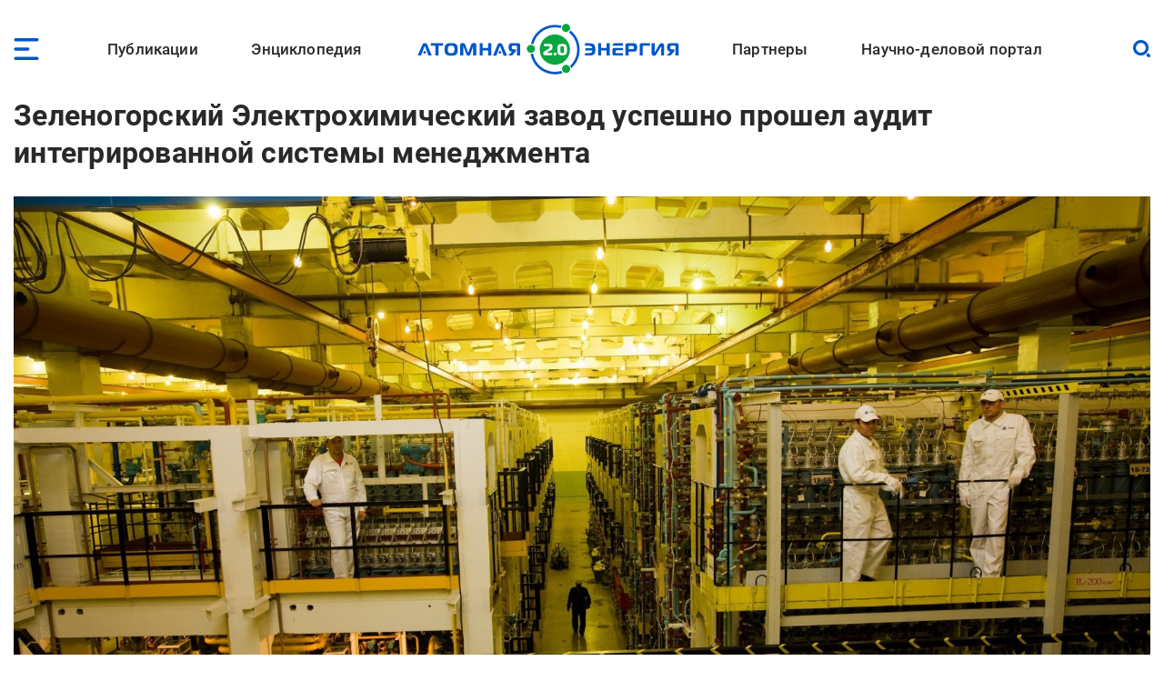

--- FILE ---
content_type: image/svg+xml
request_url: https://www.atomic-energy.ru/themes/custom/aenergy/images/viewed.svg
body_size: 236
content:
<svg width="14" height="10" viewBox="0 0 14 10" fill="none" xmlns="http://www.w3.org/2000/svg">
<path d="M12.4 4.39449C12.6765 4.75616 12.6765 5.24441 12.4 5.60549C11.529 6.74241 9.43955 9.08332 7.00005 9.08332C4.56055 9.08332 2.47105 6.74241 1.60013 5.60549C1.4656 5.43232 1.39258 5.21928 1.39258 4.99999C1.39258 4.7807 1.4656 4.56766 1.60013 4.39449C2.47105 3.25757 4.56055 0.916656 7.00005 0.916656C9.43955 0.916656 11.529 3.25757 12.4 4.39449Z" stroke="#828282" stroke-linecap="round" stroke-linejoin="round"/>
<path d="M7.00005 6.74999C7.96655 6.74999 8.75005 5.96649 8.75005 4.99999C8.75005 4.03349 7.96655 3.24999 7.00005 3.24999C6.03355 3.24999 5.25005 4.03349 5.25005 4.99999C5.25005 5.96649 6.03355 6.74999 7.00005 6.74999Z" stroke="#828282" stroke-linecap="round" stroke-linejoin="round"/>
</svg>
